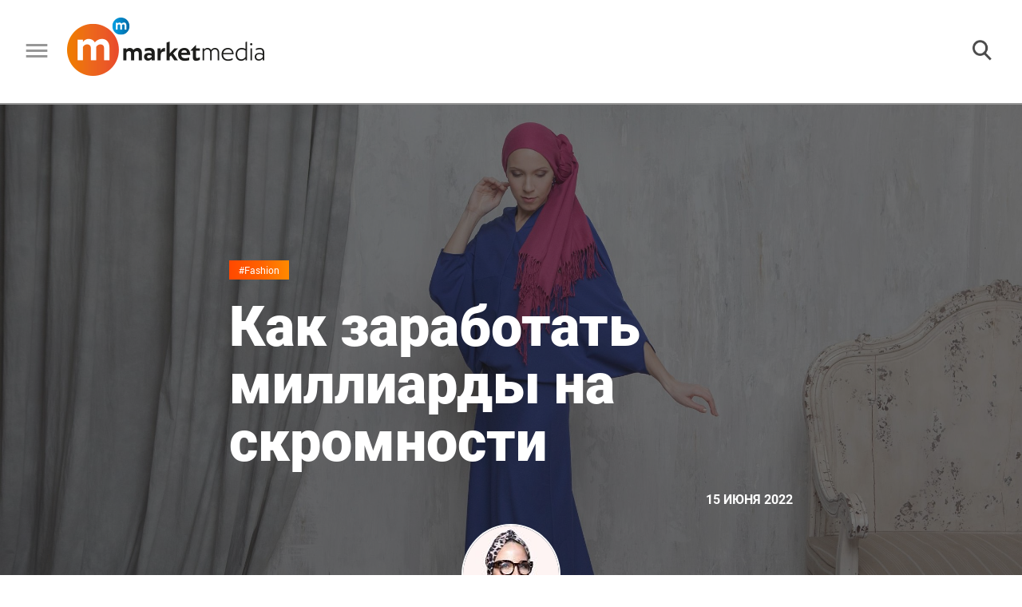

--- FILE ---
content_type: text/html; charset=UTF-8
request_url: https://marketmedia.ru/media-content/kak-zarabotat-milliardy-na-skromnosti/
body_size: 22370
content:
<!DOCTYPE html>
<!--[if lt IE 7 ]><html class="ie ie6" lang="en"> <![endif]-->
<!--[if IE 7 ]><html class="ie ie7" lang="en"> <![endif]-->
<!--[if IE 8 ]><html class="ie ie8" lang="en"> <![endif]-->
<!--[if (gte IE 9)|!(IE)]><!--><html lang="ru"> <!--<![endif]-->
<head>
    <!-- Google Analytics -->
    <script>
        (function(i,s,o,g,r,a,m){i['GoogleAnalyticsObject']=r;i[r]=i[r]||function(){
            (i[r].q=i[r].q||[]).push(arguments)},i[r].l=1*new Date();a=s.createElement(o),
            m=s.getElementsByTagName(o)[0];a.async=1;a.src=g;m.parentNode.insertBefore(a,m)
        })(window,document,'script','https://www.google-analytics.com/analytics.js','ga');

        ga('create', 'UA-XXXXX-Y', 'auto');
        ga('send', 'pageview');
    </script>
    <!-- End Google Analytics -->
    <meta http-equiv="Content-Type" content="text/html; charset=UTF-8" />
<meta name="robots" content="index, follow" />
<meta name="keywords" content="рынок торговой недвижимости, инвестиции в торговую недвижимость, тренды ресторанного рынка, новые технологии торговли, будущее ритейла, будущее ретейла, тенденции ретейла, ретейл, ритейл, retail, рейтинг торговых сетей, рейтинг розничных магазинов, девелопмент торговой недвижимости,  архитектура торговых комплексов, оборот розничной торговли, управляющая компания сети ТРК" />
<meta name="description" content="Мнение: Диляра Садриева, международный эксперт по modest fashion, аналитик, бизнес-консультант, региональный директор Council of modest fashion (COMF) по России и СНГ Modest fashion — так называемая, ..." />
<link href="https://rawgithub.com/dimsemenov/Magnific-Popup/master/dist/magnific-popup.css" type="text/css"  rel="stylesheet" />
<link href="/local/templates/.default/components/bitrix/breadcrumb/.default/style.min.css?1558697349467" type="text/css"  rel="stylesheet" />
<link href="/local/components/fgsoft/news.detail/templates/.default/style.css?1576149488556" type="text/css"  rel="stylesheet" />
<link href="/local/templates/.default/css/slick.css?15586973491776" type="text/css"  data-template-style="true"  rel="stylesheet" />
<link href="/local/templates/.default/css/fonts.css?15586973491867" type="text/css"  data-template-style="true"  rel="stylesheet" />
<link href="/local/templates/.default/css/normalize.css?15586973496052" type="text/css"  data-template-style="true"  rel="stylesheet" />
<link href="/local/templates/.default/css/main.css?169291712198207" type="text/css"  data-template-style="true"  rel="stylesheet" />
<link href="/local/templates/.default/css/media.css?157623768533065" type="text/css"  data-template-style="true"  rel="stylesheet" />
<link href="/local/templates/.default/css/jquery.fancybox.min.css?156751959512795" type="text/css"  data-template-style="true"  rel="stylesheet" />
<link href="/local/templates/main/styles.css?155869734970" type="text/css"  data-template-style="true"  rel="stylesheet" />
<script type="text/javascript">if(!window.BX)window.BX={};if(!window.BX.message)window.BX.message=function(mess){if(typeof mess==='object'){for(let i in mess) {BX.message[i]=mess[i];} return true;}};</script>
<script type="text/javascript">(window.BX||top.BX).message({'JS_CORE_LOADING':'Загрузка...','JS_CORE_NO_DATA':'- Нет данных -','JS_CORE_WINDOW_CLOSE':'Закрыть','JS_CORE_WINDOW_EXPAND':'Развернуть','JS_CORE_WINDOW_NARROW':'Свернуть в окно','JS_CORE_WINDOW_SAVE':'Сохранить','JS_CORE_WINDOW_CANCEL':'Отменить','JS_CORE_WINDOW_CONTINUE':'Продолжить','JS_CORE_H':'ч','JS_CORE_M':'м','JS_CORE_S':'с','JSADM_AI_HIDE_EXTRA':'Скрыть лишние','JSADM_AI_ALL_NOTIF':'Показать все','JSADM_AUTH_REQ':'Требуется авторизация!','JS_CORE_WINDOW_AUTH':'Войти','JS_CORE_IMAGE_FULL':'Полный размер'});</script>

<script type="text/javascript" src="/bitrix/js/main/core/core.min.js?1652362425216224"></script>

<script>BX.setJSList(['/bitrix/js/main/core/core_ajax.js','/bitrix/js/main/core/core_promise.js','/bitrix/js/main/polyfill/promise/js/promise.js','/bitrix/js/main/loadext/loadext.js','/bitrix/js/main/loadext/extension.js','/bitrix/js/main/polyfill/promise/js/promise.js','/bitrix/js/main/polyfill/find/js/find.js','/bitrix/js/main/polyfill/includes/js/includes.js','/bitrix/js/main/polyfill/matches/js/matches.js','/bitrix/js/ui/polyfill/closest/js/closest.js','/bitrix/js/main/polyfill/fill/main.polyfill.fill.js','/bitrix/js/main/polyfill/find/js/find.js','/bitrix/js/main/polyfill/matches/js/matches.js','/bitrix/js/main/polyfill/core/dist/polyfill.bundle.js','/bitrix/js/main/core/core.js','/bitrix/js/main/polyfill/intersectionobserver/js/intersectionobserver.js','/bitrix/js/main/lazyload/dist/lazyload.bundle.js','/bitrix/js/main/polyfill/core/dist/polyfill.bundle.js','/bitrix/js/main/parambag/dist/parambag.bundle.js']);
BX.setCSSList(['/bitrix/js/main/lazyload/dist/lazyload.bundle.css','/bitrix/js/main/parambag/dist/parambag.bundle.css']);</script>
<script type="text/javascript">(window.BX||top.BX).message({'LANGUAGE_ID':'ru','FORMAT_DATE':'DD.MM.YYYY','FORMAT_DATETIME':'DD.MM.YYYY HH:MI:SS','COOKIE_PREFIX':'BITRIX_SM','SERVER_TZ_OFFSET':'10800','UTF_MODE':'Y','SITE_ID':'s1','SITE_DIR':'/','USER_ID':'','SERVER_TIME':'1769694959','USER_TZ_OFFSET':'0','USER_TZ_AUTO':'Y','bitrix_sessid':'b84bc8ea55b306a28ee8cb4368004c02'});</script>


<script type="text/javascript"  src="/bitrix/cache/js/s1/main/kernel_main/kernel_main_v1.js?1692629066152850"></script>
<script type="text/javascript"  src="/bitrix/cache/js/s1/main/kernel_main_polyfill_customevent/kernel_main_polyfill_customevent_v1.js?16926176731051"></script>
<script type="text/javascript" src="/bitrix/js/ui/dexie/dist/dexie.bitrix.bundle.min.js?165236236160992"></script>
<script type="text/javascript" src="/bitrix/js/main/core/core_ls.min.js?15312380187365"></script>
<script type="text/javascript" src="/bitrix/js/main/core/core_frame_cache.min.js?165236242511264"></script>
<script type="text/javascript">BX.setJSList(['/bitrix/js/main/core/core_fx.js','/bitrix/js/main/session.js','/bitrix/js/main/pageobject/pageobject.js','/bitrix/js/main/core/core_window.js','/bitrix/js/main/date/main.date.js','/bitrix/js/main/core/core_date.js','/bitrix/js/main/utils.js','/bitrix/js/main/polyfill/customevent/main.polyfill.customevent.js','/local/components/fgsoft/news.detail/templates/.default/script.js','/local/templates/.default/js/jquery.cookie.js','/local/templates/.default/js/salvattore.min.js','/local/templates/.default/js/slick.min.js','/local/templates/.default/libs/magnific-popup/jquery.magnific-popup.js','/local/templates/.default/js/bgToCard.js','/local/templates/.default/js/forSlider.js','/local/templates/.default/js/articleJs.js','/local/templates/.default/js/jquery.lazy.min.js','/local/templates/.default/js/jquery.lazyload.js','/local/templates/.default/js/common.js','/local/templates/.default/js/jquery.fancybox.min.js']);</script>
<script type="text/javascript" src="/local/templates/.default/libs/jquery/jquery-3.2.1.min.js"></script>



<script type="text/javascript"  src="/bitrix/cache/js/s1/main/template_3994da17e0ce4b64781a092a0f5b86b7/template_3994da17e0ce4b64781a092a0f5b86b7_v1.js?1692617673230428"></script>
<script type="text/javascript"  src="/bitrix/cache/js/s1/main/page_5cd1daebd1d34d62392e722397b99806/page_5cd1daebd1d34d62392e722397b99806_v1.js?16926176731167"></script>

    <meta name="yandex-verification" content="facbfc3919e6c628" />
    <title>Мнение: Диляра Садриева - Как заработать миллиарды на скромности</title>
    <meta property="og:title" content="Как заработать миллиарды на скромности" />    <meta property="og:type" content="article" />    <meta property="og:url" content="https://marketmedia.ru/media-content/kak-zarabotat-milliardy-na-skromnosti/" />
                    <meta property="og:description" content="Modest fashion — так называемая, скромная мода, это уже не только продукция, ориентированная на мусульманок, а одежда для всех. О том, как произошла эта трансформация рассказывает Диляра Садриева, аналитик и региональный директор Council of modest fashion (COMF) по России и СНГ." />    <meta property="og:image" content="https://marketmedia.ru/upload/resize_cache/iblock/50c/2560_1200_1/v1ugmq1v0zxe2w7fw4ewrxmcd1y2uxyn.jpg" />    <link rel="amphtml" href="http://marketmedia.ru/amp/media-content/?ID=6151">
    <link rel="shortcut icon" href="/local/templates/.default/img/favicon/16.ico" type="image/x-icon">
    <link rel="apple-touch-icon" href="/local/templates/.default/img/favicon/36-36.png">
    <link rel="apple-touch-icon" sizes="48x48" href="/local/templates/.default/img/favicon/48-48.png">
    <!--    <link rel="apple-touch-icon" sizes="114x114" href="--><!--img/favicon/apple-touch-icon-114x114.png">-->
    <meta name="format-detection" content="telephone=no">
    <meta http-equiv="X-UA-Compatible" content="IE=edge">
    <meta name="viewport" content="width=device-width, initial-scale=1, maximum-scale=1">

    <link href="https://fonts.googleapis.com/css?family=Open+Sans:300,400,600,700,800&amp;subset=cyrillic,cyrillic-ext" rel="stylesheet">
        <!-- Global site tag (gtag.js) - Google Analytics -->
    <script async src="https://www.googletagmanager.com/gtag/js?id=UA-121809366-1" data-skip-moving="true"></script>
    <script data-skip-moving="true">
        window.dataLayer = window.dataLayer || [];
        function gtag(){dataLayer.push(arguments);}
        gtag('js', new Date());

        gtag('config', 'UA-121809366-1');
    </script>
    <!-- Google Tag Manager -->
    <script data-skip-moving="true">
        (function(w,d,s,l,i){w[l]=w[l]||[];w[l].push({'gtm.start':new Date().getTime(),event:'gtm.js'});
            var f=d.getElementsByTagName(s)[0],j=d.createElement(s),dl=l!='dataLayer'?'&l='+l:'';
            j.async=true;j.src='https://www.googletagmanager.com/gtm.js?id='+i+dl;
            f.parentNode.insertBefore(j,f);})(window,document,'script','dataLayer','GTM-WSMKG9R');
    </script>
    <!-- End Google Tag Manager -->
    <!-- Yandex.Metrika counter -->
    <script type="text/javascript" data-skip-moving="true">
        (function (d, w, c) {
            (w[c] = w[c] || []).push(function() {
                try {
                    w.yaCounter49464424 = new Ya.Metrika2({
                        id:49464424,
                        clickmap:true,
                        trackLinks:true,
                        accurateTrackBounce:true,
                        webvisor:true
                    });
                } catch(e) { }
            });

            var n = d.getElementsByTagName("script")[0],
                s = d.createElement("script"),
                f = function () { n.parentNode.insertBefore(s, n); };
            s.type = "text/javascript";
            s.async = true;
            s.src = "https://mc.yandex.ru/metrika/tag.js";

            if (w.opera == "[object Opera]") {
                d.addEventListener("DOMContentLoaded", f, false);
            } else { f(); }
        })(document, window, "yandex_metrika_callbacks2");
    </script>
    <!-- /Yandex.Metrika counter -->
    <script type="text/javascript">!function(){var t=document.createElement("script");t.type="text/javascript",t.async=!0,t.src="https://vk.com/js/api/openapi.js?156",t.onload=function(){VK.Retargeting.Init("VK-RTRG-261327-f78Fx"),VK.Retargeting.Hit()},document.head.appendChild(t)}();</script>
    <!--<script charset="UTF-8" data-skip-moving=true src="//cdn.sendpulse.com/d41d8cd98f00b204e9800998ecf8427e/js/push/2bd927721c36b5eba9ae303a78e4ac95_0.js" async></script>-->
    <script charset="UTF-8" src="//cdn.sendpulse.com/js/push/bed0d80d59ad96e95aa4e562b06b7255_1.js" async></script>
    <script src="https://yastatic.net/pcode/adfox/loader.js" crossorigin="anonymous"></script>
</head>
<body>
<div id="adfox_allHeadTop"></div>


    <script>
        BX.ready(function() {
            (function (w, n) {
                w[n] = w[n] || [];

                w[n].push([{
                    ownerId: 320166,
                    containerId: 'adfox_popUpScroll',
                    params: {
                        pp: 'i',
                        ps: 'dnew',
                        p2: 'y'
                    },
                    onRender: function () {
                        var bannerContainer = $('#adfox_popUpScroll');
                        if (bannerContainer){
                            var closeBtn = $('<div class="slideup-banner__close">').html('<img src="/local/templates/.default/img/cross.png" alt="Закрыть" title="Закрыть">');
                            closeBtn.appendTo(bannerContainer);
                            closeBtn.on('click', function () {
                                BX.bannerClick();
                            });

                            var className = 'slideup-banner--active';
                            var popUpScrollClosed = $.cookie('popUpScrollClosed');
                            var popUpScrollCounter = $.cookie('popUpScrollCounter')||0;

                            BX.popupBannerLoaded = true;
                            var popUpScrollInterval = setInterval(function () {
                                    if (!popUpScrollClosed || (popUpScrollCounter <= 3 && popUpScrollClosed === "true")){
                                        if (
                                            ($(document).height() / 100 * 15 < $(window).scrollTop())
                                            && ($(document).height() - $(window).scrollTop() - $(window).height()) > 400
                                        )
                                        {
                                            bannerContainer.addClass(className);
                            } else {
                                            bannerContainer.removeClass(className);
                            }
                                    }
                            }, 500);



                            BX.bannerClick = function(){
                                var popUpScrollCounter = $.cookie('popUpScrollCounter')||0;
                                popUpScrollCounter++;
                                if (popUpScrollCounter >= 3){
                                    $.cookie('popUpScrollCounter', 0, { expires: 365, path: '/'});
                                    document.cookie = "popUpScrollClosed=false; path=/; max-age="+60*60*24;
                                }
                                else{
                                    $.cookie('popUpScrollCounter', popUpScrollCounter, { expires: 365, path: '/'});
                                    document.cookie = "popUpScrollClosed=false; path=/; max-age="+60*60*3;
                                }
                                bannerContainer.removeClass(className);
                                if (popUpScrollInterval) clearInterval(popUpScrollInterval);
                            };

                            $('body').on('click','#adfox_popUpScroll>a',function () {
                                BX.bannerClick();
                            });

                        }

                    }
                }, ['desktop', 'tablet', 'phone'], {
                    tabletWidth: 1000,
                    phoneWidth: 500,
                    isAutoReloads: false
                }
                ]);
            })(window, 'adfoxAsyncParamsAdaptive');
        });
    </script>

<script>
    BX.ready(function() {

        (function(w, n) {
            w[n] = w[n] || [];
            w[n].push([{
                ownerId: 320166,
                containerId: 'adfox_allHeadTop',
                params: {
                    pp: 'g',
                    ps: 'dnew',
                    p2: 'gllq'
                }
            }, ['desktop', 'tablet', 'phone'], {
                tabletWidth: 1000,
                phoneWidth: 500,
                isAutoReloads: false
            }
            ]);

            w[n].push([{
                ownerId: 320166,
                containerId: 'adfox_allFooterTop',
                params: {
                    pp: 'i',
                    ps: 'dnew',
                    p2: 'gmtt'
                }
            }, ['desktop', 'tablet', 'phone'], {
                tabletWidth: 1000,
                phoneWidth: 500,
                isAutoReloads: false
            }
            ]);
        })(window, 'adfoxAsyncParamsScroll');
    });
</script>
<noscript><div><img src="https://mc.yandex.ru/watch/49464424" style="position:absolute; left:-9999px;" alt="" /></div></noscript>
<noscript><img src="https://vk.com/rtrg?p=VK-RTRG-261327-f78Fx" style="position:fixed; left:-999px;" alt=""/></noscript>
<!-- Google Tag Manager (noscript) -->
<noscript><iframe src="https://www.googletagmanager.com/ns.html?id=GTM-WSMKG9R" height="0" width="0" style="display:none;visibility:hidden"></iframe></noscript>
<!-- End Google Tag Manager (noscript) -->
<!--LiveInternet counter--><script type="text/javascript">
    document.write("<a href='//www.liveinternet.ru/click' "+
        "target=_blank><img src='//counter.yadro.ru/hit?t45.7;r"+
        escape(document.referrer)+((typeof(screen)=="undefined")?"":
            ";s"+screen.width+"*"+screen.height+"*"+(screen.colorDepth?
            screen.colorDepth:screen.pixelDepth))+";u"+escape(document.URL)+
        ";h"+escape(document.title.substring(0,150))+";"+Math.random()+
        "' alt='' title='LiveInternet' "+
        "border='0' width='31' height='31' style='display:none;'><\/a>")
</script><!--/LiveInternet-->
<!-- Rating@Mail.ru counter -->
<script type="text/javascript">
    var _tmr = window._tmr || (window._tmr = []);
    _tmr.push({id: "3087322", type: "pageView", start: (new Date()).getTime()});
    (function (d, w, id) {
        if (d.getElementById(id)) return;
        var ts = d.createElement("script"); ts.type = "text/javascript"; ts.async = true; ts.id = id;
        ts.src = "https://top-fwz1.mail.ru/js/code.js";
        var f = function () {var s = d.getElementsByTagName("script")[0]; s.parentNode.insertBefore(ts, s);};
        if (w.opera == "[object Opera]") { d.addEventListener("DOMContentLoaded", f, false); } else { f(); }
    })(document, window, "topmailru-code");
</script>
<!-- //Rating@Mail.ru counter -->
<div class="page page--opinion">
    <header class="header">
        <div class="header__content">
            <div class="header__left-half">
                <button class="header__burger">
                    <img src="/local/templates/.default/img/burger.png" alt="">
                </button>
                <div class="header__logo-wrapper">
                                            <a href="/" title=""><img src="/local/templates/.default/img/logo.png" alt="" class="header__logo" title=""></a>
                                    </div>
                <!--'start_frame_cache_LkGdQn'-->
    <nav class="header__nav h-nav">
    <div class="h-nav__item"><a title="#Ретейл" href="/search/?tags=%D0%A0%D0%B5%D1%82%D0%B5%D0%B9%D0%BB">#Ретейл</a> </div>
    <div class="h-nav__item"><a title="#Моллы" href="/search/?tags=%D0%9C%D0%BE%D0%BB%D0%BB%D1%8B">#Моллы</a> </div>
    <div class="h-nav__item"><a title="#Рестораны" href="/search/?tags=%D0%A0%D0%B5%D1%81%D1%82%D0%BE%D1%80%D0%B0%D0%BD%D1%8B">#Рестораны</a> </div>
    <div class="h-nav__item"><a title="#Рейтинги" href="/search/?tags=Рейтинг">#Рейтинги</a> </div>
    <div class="h-nav__item"><a title="#Мероприятия" href="/events/">#Мероприятия</a> </div>
    <div class="h-nav__item"><a title="#Пресс-релизы" href="/search/?tags=Пресс-релиз" style='color:#ff6000;'>#Пресс-релизы</a> </div>
    <div class="h-nav__item"><a title="#Работа" href="/rabota/">#Работа</a> </div>

    </nav>
<!--'end_frame_cache_LkGdQn'-->            </div>
            <div class="header__right-half">
                <div class="header__search-block">
                    <form action="/search/" class="header__search-wrapper">
                        <input type="text" name="q" class="header__search" placeholder="">
                        <button class="header__search-start">
                            <img src="/local/templates/.default/img/searchIco.png" alt="">
                        </button>
                    </form>
                    <button class="header__search-button">
                        <img src="/local/templates/.default/img/searchIco.png" alt="">
                    </button>
                </div>
                <div class="header__subscribe-block subscribe-block">
                    <a href="#subscribe" title="" class="subscribe__link" onClick="yaCounter49464424.reachGoal('podpisatsy');return true;">
    <button class="header__subscribe subscribe">
        <img class="subscribe__ico" src="/local/templates/.default/img/subscrico.png" alt="" title="">
        <span>Подписаться</span>
    </button>
</a>                </div>
                <div class="header__right-block">
                    <div class="header__social social-cont">
                        <a title="" href="https://vk.com/mmediaonline" class="social__item" target="_blank" data-soc="vkontakte">
    <div class="social__icon social__icon--vk"></div>
</a>
<!--
<a title="" href="https://www.facebook.com/marketmediaonline" class="social__item" target="_blank" data-soc="facebook">
    <div class="social__icon social__icon--fb"></div>
</a>
-->
<!--<a title="" href="#" class="social__item">-->
<!--    <div class="social__icon social__icon--tw"></div>-->
<!--</a>-->
<!--
<a title="" href="https://www.instagram.com/marketmedia_journal/" class="social__item" target="_blank" data-soc="instagram">
    <div class="social__icon social__icon--inst"></div>
</a>
-->
<a title="" href="https://t.me/market_media" class="social__item" target="_blank" data-soc="telegram">
    <div class="social__icon social__icon--tel"></div>
</a>
<a title="" href="https://www.youtube.com/channel/UCX4uh8VPgygN0bOXkm9a23A" class="social__item" target="_blank" data-soc="youtube">
    <div class="social__icon social__icon--yt"></div>
</a>
<!--<a title="" href="https://zen.yandex.ru/id/5b7a8e979dce6b00aa88f2bf" class="social__item" target="_blank" data-soc="dzen">-->
<!--    <div class="social__icon social__icon--dzen"></div>-->
<!--</a>-->                    </div>
                </div>
            </div>
        </div>
        <div class="search-block">
            <form action="">
                <input type="text" placeholder="Поиск...">
            </form>
            <ul class="search-list">
                <li class="search-list__item search-list__item--main">5 озер Апрель 2018...</li>
                <li class="search-list__item">5 озер Июнь 2018...</li>
                <li class="search-list__item">5 озер Май 2016...</li>
                <li class="search-list__item">5 озер Апрель 2016...</li>
                <li class="search-list__item">5 озер Февраль 2016...</li>
                <li class="search-list__item">5 озер Январь 2016...</li>
                <li class="search-list__item">5 озер Декабрь 2016...</li>
                <li class="search-list__item">5 озер Ноябрь 2016...</li>
                <li class="search-list__item">5 озер Октябрь 2016...</li>
                <li class="search-list__item">5 озер Август 2016...</li>
                <li class="search-list__item">5 озер Сентябрь 2016...</li>
            </ul>
            <button class="arrow-button arrow-top">
                <img src="/local/templates/.default/img/arrowDown.png" alt="" class="arrow">
            </button>
            <div class="arrow-wrapper">
                <button class="arrow-button arrow-bot">
                    <img src="/local/templates/.default/img/arrowDown.png" alt="" class="arrow">
                </button>
            </div>
        </div>
    </header>
    <div class="slide-menu">
        <!--'start_frame_cache_XEVOpk'-->
    <nav class="menu__nav m-nav">
    <div class="m-nav__item"><a title="#Ретейл" href="/search/?tags=%D0%A0%D0%B5%D1%82%D0%B5%D0%B9%D0%BB">#Ретейл</a> </div>
    <div class="m-nav__item"><a title="#Моллы" href="/search/?tags=%D0%9C%D0%BE%D0%BB%D0%BB%D1%8B">#Моллы</a> </div>
    <div class="m-nav__item"><a title="#Рестораны" href="/search/?tags=%D0%A0%D0%B5%D1%81%D1%82%D0%BE%D1%80%D0%B0%D0%BD%D1%8B">#Рестораны</a> </div>
    <div class="m-nav__item"><a title="#Рейтинги" href="/search/?tags=Рейтинг">#Рейтинги</a> </div>
    <div class="m-nav__item"><a title="#Мероприятия" href="/events/">#Мероприятия</a> </div>
    <div class="m-nav__item"><a title="#Пресс-релизы" href="/search/?tags=Пресс-релиз" style='color:#ff6000;'>#Пресс-релизы</a> </div>
    <div class="m-nav__item"><a title="#Работа" href="/rabota/">#Работа</a> </div>

    </nav>
<!--'end_frame_cache_XEVOpk'-->        <div class="footer__contacts">
<!--            <div class="footer__logo-wrapper">-->
<!--                <a title="" href="/"><img src="--><!--img/logogrey.png" alt=""  title="" class="footer__logo"></a>-->
<!--            </div>-->
            <a href="#subscribe" title="" class="slide-menu__link subscribe__link slide-menu__subscribe subscribe">
<!--    <h3 class="subscribe-block__subtitle">Прочитай первым самое интересное</h3>-->
    <img class="subscribe__ico" src="/local/templates/.default/img/subscrico.png" alt="" title="">
    Подписаться
</a>            <div class="footer__phone"><a href="tel:+78126020876">+7 812 602-08-76</a></div>
            <div class="footer__mail">info@marketmedia.ru</div>
            <div class="footer__sep"></div>
            <div class="footer__copy">
                <span class="copir">© MARKETMEDIA 2026.</span>            </div>
            <div class="mobile-only">
                <div class="footer__social social-cont">
                    <a title="" href="https://vk.com/mmediaonline" class="social__item" target="_blank" data-soc="vkontakte">
    <div class="social__icon social__icon--vk"></div>
</a>
<!--
<a title="" href="https://www.facebook.com/marketmediaonline" class="social__item" target="_blank" data-soc="facebook">
    <div class="social__icon social__icon--fb"></div>
</a>
-->
<!--<a title="" href="#" class="social__item">-->
<!--    <div class="social__icon social__icon--tw"></div>-->
<!--</a>-->
<!--
<a title="" href="https://www.instagram.com/marketmedia_journal/" class="social__item" target="_blank" data-soc="instagram">
    <div class="social__icon social__icon--inst"></div>
</a>
-->
<a title="" href="https://t.me/market_media" class="social__item" target="_blank" data-soc="telegram">
    <div class="social__icon social__icon--tel"></div>
</a>
<a title="" href="https://www.youtube.com/channel/UCX4uh8VPgygN0bOXkm9a23A" class="social__item" target="_blank" data-soc="youtube">
    <div class="social__icon social__icon--yt"></div>
</a>
<!--<a title="" href="https://zen.yandex.ru/id/5b7a8e979dce6b00aa88f2bf" class="social__item" target="_blank" data-soc="dzen">-->
<!--    <div class="social__icon social__icon--dzen"></div>-->
<!--</a>-->                </div>
            </div>
        </div>
    </div>
        <main class="main main--map "><div class="main__header m-header" style="background-image:url(/upload/resize_cache/iblock/6ad/2560_1200_1/77pvmro0kti7qlk9amq0op6lol58c088.jpg);">
        <div class="m-header__info-wrapper m-header__info-wrapper--big">
        
    <div class="m-header__info">
        <a href="/search/?tags=Fashion" title="" class="content__hastag">#Fashion</a>
        <h1 class="m-header__title">Как заработать миллиарды на скромности</h1>
        <div class="content__date">15 Июня 2022</div>
    </div>
    </div>
</div>
<section class="main__content content">
    <div class="content__nav">
        <div class="content__nav-row">
            <p class="crumbs" itemscope itemtype="http://schema.org/BreadcrumbList">
				
				<a href="/" title="Главная" itemtype="http://schema.org/ListItem" itemscope itemprop="itemListElement">
					Главная
				</a>
				
			
			<b class="bx-breadcrumb-item" itemprop="itemListElement" itemscope itemtype="http://schema.org/ListItem">
				 &#8594; 
				Мнение
			</b></p>
            <a href="/media-content/servis-kotoryy-riskovan-v-nyneshnikh-realiyakh/" title="" class="content__next"><span class="next-news">Следующая новость</span> &#8594;</a>
        </div>
    </div>
    <div class="m-header__info-wrapper m-header__info-wrapper--small">
                <div class="article__author author" itemscope itemtype="http://schema.org/Person">
            <img src="/upload/resize_cache/iblock/f62/124_124_2/ib776jz352lap4edy956a02pmbhtmz1x.jpg" alt="" class="author__av">
            <div class="author__info">
                <span class="author__name" itemprop="givenName">Диляра Садриева</span>
                                    <span class="author__prof" itemprop="jobTitle">международный эксперт по modest fashion, аналитик, бизнес-консультант, региональный директор Council of modest fashion (COMF) по России и СНГ</span>
                            </div>
        </div>
    <div class="m-header__info">
    <a href="/search/?tags=Fashion" title="" class="content__hastag">#Fashion</a>
    <h1 class="m-header__title">Как заработать миллиарды на скромности</h1>
    <div class="content__date">15 Июня 2022</div>
</div>

    </div>
    <article class="content__article article" itemscope itemtype="http://schema.org/NewsArticle">
            <span style="display: none;" itemprop="name">Как заработать миллиарды на скромности</span>
        <span style="display: none;" itemprop="headline">Как заработать миллиарды на скромности</span>
        <span style="display: none" itemprop="author">Дмитрий Грозный</span>
    <div itemprop="publisher" itemscope itemtype="https://schema.org/Person">
        <meta itemprop="name" content="Дмитрий Грозный">
    </div>
    <span style="display: none" itemprop="datePublished">2022-06-15</span>
            <span style="display: none;" itemprop="image">http://marketmedia.ru/upload/resize_cache/iblock/6ad/2560_1200_1/77pvmro0kti7qlk9amq0op6lol58c088.jpg</span>
                <div class="article__author author" itemscope itemtype="http://schema.org/Person">
            <img src="/upload/resize_cache/iblock/f62/124_124_2/ib776jz352lap4edy956a02pmbhtmz1x.jpg" alt="" class="author__av">
            <div class="author__info">
                <a href="/search/?q=%D0%94%D0%B8%D0%BB%D1%8F%D1%80%D0%B0+%D0%A1%D0%B0%D0%B4%D1%80%D0%B8%D0%B5%D0%B2%D0%B0" target="_blank" class="author__name" itemprop="name">Диляра Садриева</a>
                                    <span class="author__prof" itemprop="jobTitle">международный эксперт по modest fashion, аналитик, бизнес-консультант, региональный директор Council of modest fashion (COMF) по России и СНГ</span>
                            </div>
        </div>
    
            <h3 class="article__subtitle">Modest fashion — так называемая, скромная мода, это уже не только продукция, ориентированная на мусульманок, а одежда для всех. О том, как произошла эта трансформация рассказывает Диляра Садриева, аналитик и региональный директор Council of modest fashion &#40;COMF&#41; по России и СНГ.</h3>
    
    <div class="articleBody " itemprop="articleBody">
                    <p>Сегодня главная повестка всех отраслей в России – импортозамещение. И индустрия моды – не исключение. Тем временем в стране были, есть и продолжают работать тысячи локальных брендов, и более того – целые ниши, развитие которых перспективно, вне зависимости от текущих условий. Одна из них – так называемая «скромная мода» (modest fashion).<br>
 <br>
 <b>Что такое «скромная мода»</b><br>
 У широкой общественности это словосочетание неизбежно и напрямую ассоциируется исключительно с мусульманской модой. Однако это давно уже не так. Вопреки стереотипам, «скромная мода» - это мода, которая выходит за рамки каких-либо религиозных конфессий. Она популярна по всему миру у женщин, которые предпочитают деликатность, сдержанность и минимализм. Впервые этот термин появился в середине 2000-х годов в США. Целью этого движения было ответить на недостаток предложения свободных, закрытых, удобных и минималистичных силуэтов.<br>
 <br>
 Чтобы более визуализировать это понятие, давайте представим себе стандартный «скромный гардероб». Это более акрытые, довольно свободные платья разной длины (но ниже колена), удлиненные юбки, закрытые, непрозрачные топы, блузы, необлегающие брюки, удлиненные жакеты, туники, рубашки. Основные стилевые особенности modest fashion – многослойность, свободное облегание, непрозрачность, иногда (но необязательно) использование головных уборов, сдержанность форм. <br>
 <br>
 Это не консервативная мода, не восточная мода, и вообще не определённый фасон. Она про человека, про его образ жизни и мышление. «Скромная мода» очень разнообразна. Она не исключает ярких цветов, например. При этом, по данным маркетинговых исследований, большая доля покупок потребителей скромной одежды приходится на международные сетевые бренды в сегменте масс-маркет: Zara, H&amp;M, Uniqlo, Adidas, Mango. В премиум и люксе самые популярные бренды - Tommy Hilfiger, Michael Kors , Gucci, Balenciaga, Aldo, Farfetch.<br>
 Очевидно, что приверженцев такого гардероба можно найти не только среди мусульман. Если говорить про религии, то это и христиане, например, и иудеи. А если вне религий, то это и деловые женщины, которые хотят, чтобы в деловой среде их воспринимали на равных, без отвлечений, и люди старшего возраста, которым часто сложно найти что-то спокойное, не вызывающе, и женщины plus size, которым, например, не близка концепция бодипозитива, и они хотели бы одеваться закрыто и сдержанно. Это прежде всего про личностный выбор. Часто женщина выбирает такой стиль в протест общепринятой моде, в противопоставление тому, что пропагандируется в большинстве модных журналов. <br>
 <br>
 В силу того, что покупатели из этих групп не попадают в мейнстрим индустрии моды, воспроизводящий образы, навязанные глянцем, красными дорожками фестивалей и Голливудом, искать подходящую одежду для них несколько сложнее, чем остальным. Значит есть возможность удовлетворить эти потребности. Если говорим о бизнесе, речь о том, как тот или иной производитель или бренд может грамотно обратиться к той или иной аудитории.<br>
 <br>
 <b>Перспективы ниши</b><br>
 В докладе «Состояние глобальной исламской экономики на 2020/2021 годы» говорится, что в 2019 году расходы мусульман на одежду и обувь выросли на 4,2% по сравнению с предыдущим годом и составили $277 млрд. И, хотя пандемия негативно скорректировала прогнозы, ожидается, что в 2024 году этот показатель вернется к отметке $311 млрд. И это только если брать в расчет мусульманскую аудиторию, которая составляет большую часть потребителей скромной моды. Лидером продаж по скромной моде является Asos. За ним идет Zalando, на котором более 4000 наименований различных товаров. Также большие объемы продаж в сегменте делает шведский бренд COS.<br>
 Из-за того, что в этом направлении есть масса стереотипов и искажений концепции, недооцениваются перспективы modest fashion. Хотя более дальновидные бренды по всему миру давно начали обращаться в той или иной степени к приверженцам скромной моды. Кто-то выпускает специальные капсулы, кто-то в своих маркетинговых посланиях с помощью стилистов создает определенные образы, которые описывают потребности каждой из описанных выше сегментов потребителей. Кто-то включает в рекламные кампании моделей, которые считываются целевой аудиторией как «свои». <br>
 <br>
 Зарубежные маркетплейсы Asos, Zalando, Net-a-porter уже давно делают специальные разделы, посвященные скромной одежде, привлекая таким образом эту аудиторию, показывая ей возможности, делая их выбор более удобным и быстрым. Но все равно представленность пока довольно слабая, а потенциал большой. <br>
 Наши маркетплейсы тоже пытались выйти на эту нишу, но именно поверхностное понимание, неправильное позиционирование и маркетинг, невникание в суть, непонимание особенностей российского потребителя скромной моды, не позволило, им , считаю, развиться и эффективно продвигать modest fashion. <br>
 <br>
 <b>Кто уже&nbsp; скромничает</b><br>
 Очень хороший отечественный кейс – Gloria Jeans, которые первыми включили в свою рекламную кампанию девушку в хиджабе. Просто показали, что для таких девочек тоже можно покупать одежду в Gloria Jeans. Ничего специального не добавляли и не придумывали. Но проявив уважение к определенной группе потребителей, они грамотно воспитывают толерантность, лояльность к бренду, расширяют границы мышления нового поколения.<br>
 Если говорить про перспективы рынка скромной моды, то нужно иметь в виду две группы брендов. Первые – те, кто изначально фокусировались на предпочтениях мусульман, которые более склонны к закрытому стилю. Они должны понять, что их аудитория намного шире, и они могут выходить на тех, кому нужна сдержанная офисная одежда, на женщин plus size или старшего возраста. Если они будут делать правильный посыл, то обязательно привлекут к себе эту аудиторию.<br>
 <br>
 Вторая группа – это бренды в определенной сдержанной стилистике, например, скандинавской или японской, которые в целом также минималистичны и закрыты. Они должны посмотреть в сторону аудитории традиционной, показать им, что им не нужно искать специализированного чего-то, а просто сделать им свое предложение, как вышеупомянутые маркетплейсы. Здесь важна работа стилиста. <br>
 <br>
 Плотно работая в этом направлении более 10 лет, и зная, как рождались и развивались мусульманские бренды, могу сказать, что многие из тех, кто изначально был основан и развивался как бренд для мусульманок, отказались от этой концепции. Например, начали показывать эту же одежду, но, например, без платков. И постепенно это стало нормой. <br>
 <br>
 Многие из них уже переформатировались и позиционируются как modest fashion бренды, предлагая более широкое прочтение одежды, нежели относящаяся к определенной религиозной группе в том или ином регионе. Носить такую одежду может каждый, а уже с платком или без – выбор потребителя. Стала варьироваться и длина одежды. Хотя, конечно, остались мусульманские бренды, которые работают только для консервативных представителей.<br>
 Многие обращаются, пробуют эту тему. Rosario, Akhmadullina, Gulyaev. С каждым годом растут спрос и аудитория. Международные тренд бюро, например, WGSN, и аналитические агентства включили этот сегмент в свои отчеты.<br>
 <br>
 <b>Что нужно для развития индустрии скромной моды</b><br>
 - Отбросить стереотипы и разобраться. Стереотипы очень мешают восприятию modest fashion.<br>
 <br>
 - Понимать ценности и принимать ролевую модель: что движет женщинами при выборе modest fashion. Каждую аудиторию описывать и с каждой работать индивидуально. Понимая образ жизни людей, которые выбирают скромную одежду, мы можем смотреть, какие изделия добавить или стилизовать. <br>
 <br>
 Очень важно готовить в этом направлении стилистов. Представители целевой аудитории хотят выглядеть скромно, закрыто, но в то же время стильно, современно, чтобы эта одежда помогала им реализовываться в жизни, не идя на компромиссы с личностными ценностями.<br>
 <br>
 - Необходимо аботать с локальными инфлюенсерами в сфере скромной моды. Обращаться к экспертам, взаимодействовать с представителями целевой аудитории, чтобы узнать как тот или иной бренд может успешно работать в разных регионах, с кем лучше взаимодействовать, в каких мероприятиях участвовать, как кастомизировать продукт при необходимости выхода на новые рынки и страны.<br>
 <br>
 - Образование. Важно с помощью деловых мероприятий и показов мод рассказывать, как ценности modest fashion по-разному транслируется представителями той или иной культуры из-за разных стандартов скромности. Как воспринимается скромная мода и какие шаги необходимы для эффективного развития индустрии, как адаптироваться к новым реалиям и быть актуальными для своих текущих клиентов и искать новые аудитории. Брендов много в нише modest fashion, и для них нужны образовательные проекты. <br>
 <br>
 Мусульманская одежда – это только часть индустрии «скромной моды». По сути мусульманской моды нет, есть одежда, которую носят мусульманки. Но даже принимая в расчет только то, что 12% населения России исповедует ислам, очевидно, что рынок modest fashion - это полноценный сегмент индустрии моды с огромной аудиторией. На российском Ozon 330 продавцов мусульманской одежды, продажи в марте-апреле выросли в 7,8 раз год к году в штуках. Это не только одежда, но и обувь, и аксессуары, и головные уборы.<br>
 <br>
 «Скромная мода» — многомиллиардный бизнес, для эффективного развития которого необходимо рассказывать широкой аудитории о его «нюансах, возможностях и ограничениях». Специализированные бренды скромной моды, как правило, открывает малый бизнес. Нередко им не хватает знаний для того, чтобы расти, общаться не только со своими потребителями, но и с другими аудиториями, грамотно коммуницировать со СМИ. <br>
 <br>
А для обычных брендов, которые имеют потенциал выхода на рынок modest fashion, важно разобраться потребностях целевой аудитории, чтобы грамотно предложить им свой продукт.</p>
                    </div>
    <div class="news-content__social-wrapper">
                    <div class="news-content__bottom-tags">
                                    <a href="/search/?tags=Fashion" title="" class="content__hastag">#Fashion</a>
                                    <a href="/search/?tags=%D0%A0%D0%B5%D1%82%D0%B5%D0%B9%D0%BB" title="" class="content__hastag">#Ретейл</a>
                                    <a href="/search/?tags=%D0%A2%D0%BE%D1%80%D0%B3%D0%BE%D0%B2%D0%BB%D1%8F" title="" class="content__hastag">#Торговля</a>
                                    <a href="/search/?tags=%D0%A2%D1%80%D0%B5%D0%BD%D0%B4%D1%8B" title="" class="content__hastag">#Тренды</a>
                                    <a href="/search/?tags=%D0%9C%D0%BD%D0%B5%D0%BD%D0%B8%D0%B5" title="" class="content__hastag">#Мнение</a>
                            </div>
                <div class="news-content__social">
            <span>Поделиться:</span>
            <div class="ya-share2" data-services="vkontakte,odnoklassniki,gplus,twitter,telegram,whatsapp"></div>
        </div>
    </div>
</article>
<script src="//yastatic.net/es5-shims/0.0.2/es5-shims.min.js"></script>
<script src="//yastatic.net/share2/share.js"></script>


</section>
<div class="bottom-news">
    <div class="slider">
        
            
            <div class="card card--standard " id="bx_3218110189_6515">
                <a href="/media-content/strategiya-zameny-zara-bolshe-ne-rabotaet/" class="card__link"></a>
                                    <div class="card__info">
                        <span class="card__hashtag">#Fashion</span>
                        <h2 class="card__title">
                            Стратегия замены Zara больше не работает                        </h2>
                        <span class="card__date">08 Августа</span>
                    </div>
                                            <span class="card__imp-color"
                              style="background-color: #ff6000"><img
                                    src="/upload/resize_cache/iblock/b73/346_225_2/xs1agdxryqxrbbeni51yvr0utc1g118s.jpg" alt="" class="card__img"></span>
                                                </div>
        
            
            <div class="card card--standard " id="bx_3218110189_6496">
                <a href="/media-content/shest-trendov-v-detskom-fashion-reteyle/" class="card__link"></a>
                                                            <span class="card__imp-color"
                              style="background-color: #ff6000"><img
                                    src="/upload/resize_cache/iblock/4d7/346_225_2/rrby31rqlyzr2tjtcjfxwreq9pwqlre1.jpg" alt="" class="card__img"></span>
                                        <div class="card__info">
                        <span class="card__hashtag">#Fashion</span>
                        <h2 class="card__title">
                            Шесть трендов в детском fashion-ретейле                        </h2>
                        <span class="card__date">30 Июня</span>
                    </div>
                            </div>
        
            
            <div class="card card--standard " id="bx_3218110189_6484">
                <a href="/media-content/fashion-nastuplenie-triumf-vs-proval/" class="card__link"></a>
                                    <div class="card__info">
                        <span class="card__hashtag">#Дебаты</span>
                        <h2 class="card__title">
                            Fashion-наступление: триумф VS провал                        </h2>
                        <span class="card__date">31 Мая</span>
                    </div>
                                            <span class="card__imp-color"
                              style="background-color: #ff6000"><img
                                    src="/upload/resize_cache/iblock/6be/346_225_2/1vnsnrasxaw401m6nfmh2ly1lz04b3rn.jpg" alt="" class="card__img"></span>
                                                </div>
        
            
            <div class="card card--standard " id="bx_3218110189_6469">
                <a href="/media-content/reteyl-vystoyal-kak-za-god-izmenilis-torgovye-kompleksy/" class="card__link"></a>
                                                            <span class="card__imp-color"
                              style="background-color: #ff6000"><img
                                    src="/upload/resize_cache/iblock/4fa/346_225_2/dz85ju4d12bwc6omsabx90x2ekelyzxr.jpg" alt="" class="card__img"></span>
                                        <div class="card__info">
                        <span class="card__hashtag">#Тренды</span>
                        <h2 class="card__title">
                            Ретейл выстоял: как за год изменились торговые комплексы                        </h2>
                        <span class="card__date">24 Апреля</span>
                    </div>
                            </div>
        
            
            <div class="card card--standard " id="bx_3218110189_6456">
                <a href="/media-content/modny-kadry/" class="card__link"></a>
                                    <div class="card__info">
                        <span class="card__hashtag">#Мероприятия партнеров</span>
                        <h2 class="card__title">
                            Модные кадры                        </h2>
                        <span class="card__date">11 Апреля</span>
                    </div>
                                            <span class="card__imp-color"
                              style="background-color: #ff6000"><img
                                    src="/upload/resize_cache/iblock/183/346_225_2/e2119tcdzay0n1ljp01as1st4hp6fway.jpg" alt="" class="card__img"></span>
                                                </div>
        
            
            <div class="card card--standard " id="bx_3218110189_6449">
                <a href="/media-content/krutye-virazhi-rossiyskogo-reteyla/" class="card__link"></a>
                                                            <span class="card__imp-color"
                              style="background-color: #ff6000"><img
                                    src="/upload/resize_cache/iblock/156/346_225_2/8uy8kd1kl8tuozy7v0y1jdz3c0a63ccq.jpg" alt="" class="card__img"></span>
                                        <div class="card__info">
                        <span class="card__hashtag">#Круглый стол</span>
                        <h2 class="card__title">
                            Крутые виражи российского ретейла                        </h2>
                        <span class="card__date">04 Апреля</span>
                    </div>
                            </div>
        
            
            <div class="card card--standard " id="bx_3218110189_6445">
                <a href="/media-content/sluchilsya-pik-konkurentnoy-borby/" class="card__link"></a>
                                    <div class="card__info">
                        <span class="card__hashtag">#Fashion</span>
                        <h2 class="card__title">
                            Случился пик конкурентной борьбы                        </h2>
                        <span class="card__date">03 Апреля</span>
                    </div>
                                            <span class="card__imp-color"
                              style="background-color: #ff6000"><img
                                    src="/upload/resize_cache/iblock/d16/346_225_2/rr41k4lj21nrb3tj4grfmmax2daoxdeo.jpg" alt="" class="card__img"></span>
                                                </div>
        
            
            <div class="card card--standard " id="bx_3218110189_6424">
                <a href="/media-content/kadry-dlya-lyegkoy-promyshlennosti/" class="card__link"></a>
                                                            <span class="card__imp-color"
                              style="background-color: #ff6000"><img
                                    src="/upload/resize_cache/iblock/aa4/346_225_2/h6jjliqaexwa7ccn1hr1w6suzbyzee1t.jpg" alt="" class="card__img"></span>
                                        <div class="card__info">
                        <span class="card__hashtag">#Мероприятия</span>
                        <h2 class="card__title">
                            Кадры для лёгкой промышленности                        </h2>
                        <span class="card__date">07 Марта</span>
                    </div>
                            </div>
        
            
            <div class="card card--standard " id="bx_3218110189_6420">
                <a href="/media-content/shit-modnye-sarafany-iz-sittsa-kotoryy-budet-proizvoditsya/" class="card__link"></a>
                                    <div class="card__info">
                        <span class="card__hashtag">#Мнение</span>
                        <h2 class="card__title">
                            Шить модные сарафаны из ситца, который будет производиться                        </h2>
                        <span class="card__date">28 Февраля</span>
                    </div>
                                            <span class="card__imp-color"
                              style="background-color: #ff6000"><img
                                    src="/upload/resize_cache/iblock/282/346_225_2/2ri1uybekartvlg6ff2ad6cro7nsj54v.jpg" alt="" class="card__img"></span>
                                                </div>
        
            
            <div class="card card--standard " id="bx_3218110189_6390">
                <a href="/media-content/10-trendov-dlya-raboty-v-sotsialnykh-setyakh/" class="card__link"></a>
                                                            <span class="card__imp-color"
                              style="background-color: #ff6000"><img
                                    src="/upload/resize_cache/iblock/2c4/346_225_2/o2qb105mo9294zdg2jjghak56js1rvwe.jpg" alt="" class="card__img"></span>
                                        <div class="card__info">
                        <span class="card__hashtag">#Тренды</span>
                        <h2 class="card__title">
                            10 трендов для работы в социальных сетях                        </h2>
                        <span class="card__date">02 Февраля</span>
                    </div>
                            </div>
        
            
            <div class="card card--standard " id="bx_3218110189_6383">
                <a href="/media-content/reteyl-v-razdelennom-mire/" class="card__link"></a>
                                    <div class="card__info">
                        <span class="card__hashtag">#Тренды</span>
                        <h2 class="card__title">
                            Ретейл в разделенном мире                        </h2>
                        <span class="card__date">30 Января</span>
                    </div>
                                            <span class="card__imp-color"
                              style="background-color: #ff6000"><img
                                    src="/upload/resize_cache/iblock/60f/346_225_2/56aki0a51bvm77eta3z9prccd1obv7mp.jpg" alt="" class="card__img"></span>
                                                </div>
        
            
            <div class="card card--standard " id="bx_3218110189_6371">
                <a href="/media-content/vremya-odnorazovykh-marok/" class="card__link"></a>
                                                            <span class="card__imp-color"
                              style="background-color: #ff6000"><img
                                    src="/upload/resize_cache/iblock/592/346_225_2/l4mzq7sfogt3bml953yvyb2v8ryq2gf8.jpg" alt="" class="card__img"></span>
                                        <div class="card__info">
                        <span class="card__hashtag">#Бренды</span>
                        <h2 class="card__title">
                            Время одноразовых марок                        </h2>
                        <span class="card__date">12 Января</span>
                    </div>
                            </div>
        
            
            <div class="card card--standard " id="bx_3218110189_6369">
                <a href="/media-content/smogut-li-rossiyskie-brendy-zamenit-vse-ushedshie/" class="card__link"></a>
                                    <div class="card__info">
                        <span class="card__hashtag">#Fashion</span>
                        <h2 class="card__title">
                            Смогут ли российские бренды заменить все ушедшие                        </h2>
                        <span class="card__date">12 Января</span>
                    </div>
                                            <span class="card__imp-color"
                              style="background-color: #ff6000"><img
                                    src="/upload/resize_cache/iblock/3d6/346_225_2/5h799rrj83ar31be99mhswcf824o5zed.jpg" alt="" class="card__img"></span>
                                                </div>
        
            
            <div class="card card--standard " id="bx_3218110189_6351">
                <a href="/media-content/predlozhenie-sokratilos-bolshe-ches-spros/" class="card__link"></a>
                                                            <span class="card__imp-color"
                              style="background-color: #ff6000"><img
                                    src="/upload/resize_cache/iblock/d31/346_225_2/9bmjcas271c2uh6bxhddo0n4urv4mwu7.jpg" alt="" class="card__img"></span>
                                        <div class="card__info">
                        <span class="card__hashtag">#Fashion</span>
                        <h2 class="card__title">
                            Предложение сократилось больше, чем спрос                        </h2>
                        <span class="card__date">27 Декабря</span>
                    </div>
                            </div>
        
            
            <div class="card card--standard " id="bx_3218110189_6309">
                <a href="/media-content/kak-crocus-group-ishchet-zamenu-inostrannym-brendam/" class="card__link"></a>
                                    <div class="card__info">
                        <span class="card__hashtag">#Моллы</span>
                        <h2 class="card__title">
                            Как Crocus Group ищет замену иностранным брендам                        </h2>
                        <span class="card__date">16 Ноября</span>
                    </div>
                                            <span class="card__imp-color"
                              style="background-color: #ff6000"><img
                                    src="/upload/resize_cache/iblock/e66/346_225_2/8339sxk5v4fd01sy44dnvluz2b8l743s.jpg" alt="" class="card__img"></span>
                                                </div>
            </div>
</div>
</main>
<footer class="footer">
    <div class="footer__container">
        <div class="footer__left-wrapper">
            <div class="footer__logo-wrapper footer__logo-wrapper--top">
                <a title="" href="/"><img src="/local/templates/.default/img/logogrey.png" alt=""  title="" class="footer__logo"></a>
            </div>
            <div class="footer__subscribe-block subscribe-block" id="subscribe">
    <h3 class="subscribe-block__subtitle">Прочитай первым самое интересное</h3>


    <div class="sp-form-outer sp-force-hide"><div id="sp-form-159273" sp-id="159273" sp-hash="165887861841d16316a2bf321d837a219ac2ccb93614d8b3325181f0727ed2d2" sp-lang="ru" class="sp-form sp-form-regular sp-form-embed sp-form-horizontal" sp-show-options="%7B%22satellite%22%3Afalse%2C%22maDomain%22%3A%22login.sendpulse.com%22%2C%22formsDomain%22%3A%22forms.sendpulse.com%22%2C%22condition%22%3A%22onEnter%22%2C%22scrollTo%22%3A25%2C%22delay%22%3A10%2C%22repeat%22%3A3%2C%22background%22%3A%22rgba(0%2C%200%2C%200%2C%200.5)%22%2C%22position%22%3A%22bottom-right%22%2C%22animation%22%3A%22%22%2C%22hideOnMobile%22%3Afalse%2C%22urlFilter%22%3Afalse%2C%22urlFilterConditions%22%3A%5B%7B%22force%22%3A%22hide%22%2C%22clause%22%3A%22contains%22%2C%22token%22%3A%22%22%7D%5D%2C%22analytics%22%3A%7B%22ga%22%3A%7B%22eventLabel%22%3A%22%D0%A4%D0%BE%D1%80%D0%BC%D0%B0_%D0%BF%D0%BE%D0%B4%D0%BF%D0%B8%D1%81%D0%BA%D0%B8_%D0%9C%D0%B0%D1%80%D0%BA%D0%B5%D1%82_%D0%9C%D0%B5%D0%B4%D0%B8%D0%B0%22%2C%22send%22%3Afalse%7D%2C%22ym%22%3A%7B%22counterId%22%3Anull%2C%22eventLabel%22%3Anull%2C%22targetId%22%3Anull%2C%22send%22%3Afalse%7D%7D%7D"><div class="sp-form-fields-wrapper"><div class="sp-message"><div></div></div><form novalidate="" class="sp-element-container ui-sortable ui-droppable "><div class="sp-field " sp-id="sp-eb31c0b5-277d-4e80-87e8-2c91a94f7430"><label class="sp-control-label"><span >Email</span><strong >*</strong></label><input id="checkvalueinput" type="email" sp-type="email" name="sform[email]" class="sp-form-control " placeholder="Email" sp-tips="%7B%22required%22%3A%22%D0%9E%D0%B1%D1%8F%D0%B7%D0%B0%D1%82%D0%B5%D0%BB%D1%8C%D0%BD%D0%BE%D0%B5%20%D0%BF%D0%BE%D0%BB%D0%B5%22%2C%22wrong%22%3A%22%D0%9D%D0%B5%D0%B2%D0%B5%D1%80%D0%BD%D1%8B%D0%B9%20email-%D0%B0%D0%B4%D1%80%D0%B5%D1%81%22%7D" required="required"></div><div class="sp-field sp-button-container " sp-id="sp-af24e7a7-ebb2-4366-a8c3-75207d4b0ccd"><button id="sp-af24e7a7-ebb2-4366-a8c3-75207d4b0ccd" class="sp-button" onClick=
                        "
                                var reg = /^([A-Za-z0-9_\-\.])+\@([A-Za-z0-9_\-\.])+\.([A-Za-z]{2,4})$/;
                                if(reg.test($('#checkvalueinput').val()) !== false){
                                    yaCounter49464424.reachGoal('podpisatsyvvodemail');
                                    return true;
                                }
                            ">Подписаться </button></div></form><div class="sp-link-wrapper sp-brandname__left"></div></div></div></div><script type="text/javascript" src="//web.webformscr.com/apps/fc3/build/default-handler.js?1592903757716"></script>
    <!-- /Subscription Form -->
    <p class="footer-form-perm">Нажимая кнопку «Подписаться», я принимаю условия <a href="#" title="">пользовательского соглашения</a></p>
</div>            <div class="footer__social social-cont">
                <a title="" href="https://vk.com/mmediaonline" class="social__item" target="_blank" data-soc="vkontakte">
    <div class="social__icon social__icon--vk"></div>
</a>
<!--
<a title="" href="https://www.facebook.com/marketmediaonline" class="social__item" target="_blank" data-soc="facebook">
    <div class="social__icon social__icon--fb"></div>
</a>
-->
<!--<a title="" href="#" class="social__item">-->
<!--    <div class="social__icon social__icon--tw"></div>-->
<!--</a>-->
<!--
<a title="" href="https://www.instagram.com/marketmedia_journal/" class="social__item" target="_blank" data-soc="instagram">
    <div class="social__icon social__icon--inst"></div>
</a>
-->
<a title="" href="https://t.me/market_media" class="social__item" target="_blank" data-soc="telegram">
    <div class="social__icon social__icon--tel"></div>
</a>
<a title="" href="https://zen.yandex.ru/id/5b7a8e979dce6b00aa88f2bf" class="social__item" target="_blank" data-soc="dzen">
    <div class="social__icon social__icon--dzen"></div>
</a>
<a title="" href="https://www.youtube.com/channel/UCX4uh8VPgygN0bOXkm9a23A" class="social__item" target="_blank" data-soc="youtube">
    <div class="social__icon social__icon--yt"></div>
</a>            </div>
        </div>

        <div class="footer__contacts">
            <div class="footer__logo-wrapper footer__logo-wrapper--right">
                <a title="" href="/"><img src="/local/templates/.default/img/logogrey.png" alt=""  title="" class="footer__logo"></a>
            </div>
                        <div class="footer__mail">
                info@marketmedia.ru</div>
            <div class="footer__sep"></div>

            <a class="projector" href="http://projector.media/" target="_blank" rel="noopener">
                <img class="projector__logo" src="/local/templates/.default/img/capt.png" alt="" title="">
            </a>
            <div class="mobile-only">
                <div class="footer__social social-cont">
                    <a title="" href="https://vk.com/mmediaonline" class="social__item" target="_blank" data-soc="vkontakte">
    <div class="social__icon social__icon--vk"></div>
</a>
<!--
<a title="" href="https://www.facebook.com/marketmediaonline" class="social__item" target="_blank" data-soc="facebook">
    <div class="social__icon social__icon--fb"></div>
</a>
-->
<!--<a title="" href="#" class="social__item">-->
<!--    <div class="social__icon social__icon--tw"></div>-->
<!--</a>-->
<!--
<a title="" href="https://www.instagram.com/marketmedia_journal/" class="social__item" target="_blank" data-soc="instagram">
    <div class="social__icon social__icon--inst"></div>
</a>
-->
<a title="" href="https://t.me/market_media" class="social__item" target="_blank" data-soc="telegram">
    <div class="social__icon social__icon--tel"></div>
</a>
<a title="" href="https://zen.yandex.ru/id/5b7a8e979dce6b00aa88f2bf" class="social__item" target="_blank" data-soc="dzen">
    <div class="social__icon social__icon--dzen"></div>
</a>
<a title="" href="https://www.youtube.com/channel/UCX4uh8VPgygN0bOXkm9a23A" class="social__item" target="_blank" data-soc="youtube">
    <div class="social__icon social__icon--yt"></div>
</a>                </div>
            </div>
        </div>
    </div>
    <div id="adfox_allFooterTop"></div>
    <div class="footer__copy">
        Онлайн СМИ для бизнеса о торговой и коммерческой недвижимости, ритейле и новости ресторанов. 16+    </div>
    <div class="footer__copy">
        <!--'start_frame_cache_g8taYv'-->    <div class="footer__about">
                    <span class="copir"><a target="_self" title="О компании" href="/edition/">О компании</a></span>
                    <span class="copir"><a target="_self" title="Условия использования материалов" href="/the-terms-of-use-of-materials/">Условия использования материалов</a></span>
                    <span class="copir"><a target="_blank" title="Медиа-кит" href="/upload/mediakit.pdf">Медиа-кит</a></span>
                    <span class="copir"><a target="_blank" title="RSS" href="/rss/">RSS</a></span>
                    <span class="copir"><a target="_self" title="English" href="/search/?tags=English">English</a></span>
            </div>
<!--'end_frame_cache_g8taYv'-->        <span class="copir">© MARKETMEDIA 2026.</span>    </div>
    <div class="slideup-banner" style="display:block;" id="adfox_popUpScroll"></div>
    <div class="slideup-subscribe" style="display: block;">
        <div class="subscribe-overlay"></div>
        <div class="slideup-subscribe__content">
            <div class="slideup-subscribe__wrap">
                <div class="footer__subscribe-block subscribe-block" id="subscribe">
    <h3 class="subscribe-block__subtitle">Вам понравилось? На нашу рассылку можно подписаться.</h3>
    <h5 class="subscribe-block__subtitle">Наши самые интересные материалы будут приходить к Вам на почту!</h5>
<div class="sp-form-outer sp-force-hide">

    <!-- Subscription Form -->
    <div class="sp-form-outer sp-force-hide"><div id="sp-form-159275" sp-id="159275" sp-hash="a50e45d939590b71516260ceb17d9bdeefd71b8b9aecefad136292e31c4fff18" sp-lang="ru" class="sp-form sp-form-regular sp-form-embed sp-form-horizontal" sp-show-options="%7B%22satellite%22%3Afalse%2C%22maDomain%22%3A%22login.sendpulse.com%22%2C%22formsDomain%22%3A%22forms.sendpulse.com%22%2C%22condition%22%3A%22onEnter%22%2C%22scrollTo%22%3A25%2C%22delay%22%3A10%2C%22repeat%22%3A3%2C%22background%22%3A%22rgba(0%2C%200%2C%200%2C%200.5)%22%2C%22position%22%3A%22bottom-right%22%2C%22animation%22%3A%22%22%2C%22hideOnMobile%22%3Afalse%2C%22urlFilter%22%3Afalse%2C%22urlFilterConditions%22%3A%5B%7B%22force%22%3A%22hide%22%2C%22clause%22%3A%22contains%22%2C%22token%22%3A%22%22%7D%5D%2C%22analytics%22%3A%7B%22ga%22%3A%7B%22eventLabel%22%3A%22%D0%A4%D0%BE%D1%80%D0%BC%D0%B0_%D0%BF%D0%BE%D0%B4%D0%BF%D0%B8%D1%81%D0%BA%D0%B8_%D0%B2%D1%81%D0%BF%D0%BB%D1%8B%D0%B2%D0%B0%D1%8E%D1%89%D0%B0%D1%8F%22%2C%22send%22%3Afalse%7D%2C%22ym%22%3A%7B%22counterId%22%3Anull%2C%22eventLabel%22%3Anull%2C%22targetId%22%3Anull%2C%22send%22%3Afalse%7D%7D%7D"><div class="sp-form-fields-wrapper"><div class="sp-message"><div></div></div><form novalidate="" class="sp-element-container ui-sortable ui-droppable "><div class="sp-field " sp-id="sp-915938d2-db9c-4fd0-94bb-e8a87a96533e"><label class="sp-control-label"><span >Email</span><strong >*</strong></label><input id="checkvalueinput_pop" type="email" sp-type="email" name="sform[email]" class="sp-form-control " placeholder="Email*" sp-tips="%7B%22required%22%3A%22%D0%9E%D0%B1%D1%8F%D0%B7%D0%B0%D1%82%D0%B5%D0%BB%D1%8C%D0%BD%D0%BE%D0%B5%20%D0%BF%D0%BE%D0%BB%D0%B5%22%2C%22wrong%22%3A%22%D0%9D%D0%B5%D0%B2%D0%B5%D1%80%D0%BD%D1%8B%D0%B9%20email-%D0%B0%D0%B4%D1%80%D0%B5%D1%81%22%7D" required="required"></div><div class="sp-field sp-button-container " sp-id="sp-34085901-2e8f-4dd7-be9e-605fc2ebabc9"><button id="sp-34085901-2e8f-4dd7-be9e-605fc2ebabc9" class="sp-button" onClick=
                        "
                                var reg = /^([A-Za-z0-9_\-\.])+\@([A-Za-z0-9_\-\.])+\.([A-Za-z]{2,4})$/;
                                if(reg.test($('#checkvalueinput_pop').val()) !== false){
                                    yaCounter49464424.reachGoal('podpisatsyvvodemail');
                                    return true;
                                }
                            ">Подписаться </button></div></form><div class="sp-link-wrapper sp-brandname__left"></div></div></div></div><script type="text/javascript" src="//web.webformscr.com/apps/fc3/build/default-handler.js?1592903757716"></script>
    <!-- /Subscription Form -->
    <p class="footer-form-perm">Нажимая «Подписаться», я принимаю условия <a href="#" title="">пользовательского соглашения</a></p>
</div>                <div class="slideup-sibscribe__close">
                    <img src="/local/templates/.default/img/crossWhite.png" alt="">
                </div>
            </div>
        </div>
    </div>

</footer>
<div class="modal">
    <div class="modal-block">
        <div class="modal__close">
            <img src="/local/templates/.default/img/cross.png" alt="">
        </div>
        <p>
    Настоящим я даю свое согласие направлять мне электронные письма/информационные сообщения
    на указанный мной адрес электронной почты. Согласие дается на неопределенный
    срок и может быть в любой момент мной отозвано путем направления письменного
    уведомления по адресу электронной почты <a href="mailto:subscribe@marketmedia.ru" title="">subscribe@marketmedia.ru</a>
</p>
    </div>
</div>
</div><!--/page-->
<div class="hidden"></div>

<div class="loader">
    <div class="loader_inner"></div>
</div>


</body>
</html>